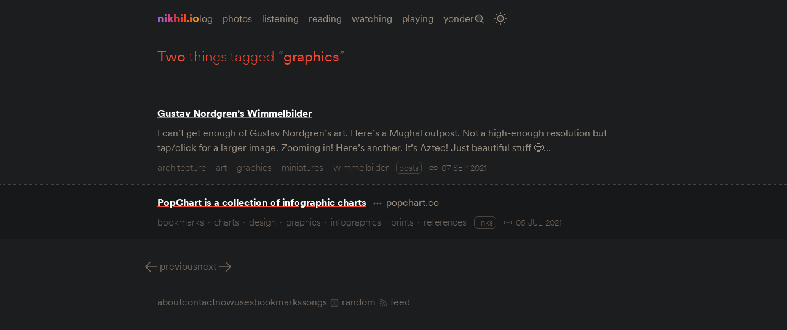

--- FILE ---
content_type: text/html
request_url: https://log.nikhil.io/tags/graphics/
body_size: 1832
content:
<!DOCTYPE html><html lang="en-US" class="no-js"><head><meta charset="utf-8"/><meta name="viewport" content="width=device-width,initial-scale=1.0"/><meta name="view-transition" content="same-origin"/><meta name="google-site-verification" content="zZ8S_r0B6ZCxgP_yPsKkCxHhirltYL_hS-liqhjjlg8"/><meta name="description" content="…"/><meta name="theme-color" content="#101010"/><meta property="og:site_name" content="Nikhil Anand is a Graduate Student in NYC 🗽"/><meta property="og:type" content="website"/><meta property="og:title" content="Things tagged “graphics” – nikhil.io"/><meta property="og:image" content="https://assets.log.nikhil.io/_previews/8/f/8fe7df8ff3b25f458ba2705ad872b48c.png"/><meta property="og:description" content="…"/><title>Things tagged “graphics” – nikhil.io</title><link rel="stylesheet" href="/assets/css/fonts.css"/><link rel="stylesheet" href="/assets/css/main.css"/><link rel="author" href="/humans.txt"/><link rel="apple-touch-icon" type="image/png" href="/assets/img/favicon.png"/><link rel="icon" type="image/svg+xml" href="/assets/img/favicon.png"/><script defer data-domain="nikhil.io" src="https://plausible.io/js/script.js"></script></head><body data-context="tag"><noscript>A few things like search won’t work if JavaScript is disabled. Some layouts might look weird too. Sorry about that.</noscript><script src="/assets/js/site.js"></script><div class="parent-wrapper"><header><h1><a href="/" title="Go to the homepage">nikhil.io</a></h1><nav><ul><li><a href="/log/" title="Log"><span>Log</span></a></li><li><a href="/photos/" title="Photos"><span>Photos</span></a></li><li><a href="/listening/" title="Listening"><span>Listening</span></a></li><li><a href="/books/" title="Reading"><span>Reading</span></a></li><li><a href="/media/" title="Watching"><span>Watching</span></a></li><li><a href="/games/" title="Playing"><span>Playing</span></a></li><li><a href="/yonder/" title="Yonder"><span>Yonder</span></a></li><li><a href="/archive/" title="Archive"><span>Archive</span></a></li><li><button aria-label="Toggle Site Theme (Light or Dark Mode)" type="button"><span>Toggle Site Theme</span></button></li></ul></nav></header><main><header><h2><span>two</span> things tagged “<span>graphics</span>”</h2></header><article data-category="posts"><div class="wrapper"><header><h2><a href="/posts/cfc5d9fc00165e208f774a0efc44bde5/" title="Link to this post">Gustav Nordgren’s Wimmelbilder</a></h2></header><p class="excerpt">I can’t get enough of Gustav Nordgren’s art. Here’s a Mughal outpost. Not a high-enough resolution but tap/click for a larger image.
Zooming in!
Here’s another. It’s Aztec!
Just beautiful stuff 😍…</p><footer data-type="meta"><ul><li data-type="meta-tag"><a href="/tags/architecture/" title="All posts tagged &quot;architecture&quot;">architecture</a></li><li data-type="meta-tag"><a href="/tags/art/" title="All posts tagged &quot;art&quot;">art</a></li><li data-type="meta-tag"><a href="/tags/graphics/" title="All posts tagged &quot;graphics&quot;">graphics</a></li><li data-type="meta-tag"><a href="/tags/miniatures/" title="All posts tagged &quot;miniatures&quot;">miniatures</a></li><li data-type="meta-tag" data-last="true"><a href="/tags/wimmelbilder/" title="All posts tagged &quot;wimmelbilder&quot;">wimmelbilder</a></li></ul><p data-category="posts"><span>Category: </span><a href="/posts/" title="More stuff like this">posts</a></p><a class="post-date" href="/posts/cfc5d9fc00165e208f774a0efc44bde5/" title="Link to this post"><time datetime="2021-09-07T15:06:27.000Z">07 Sep 2021</time></a></footer></div></article><article data-category="links"><div class="wrapper"><header><h2><a href="/links/f357d18ead1e534bbaf034b5c3c59185/" title="External link referenced in this post">PopChart is a collection of infographic charts</a> <external-link><span>(</span>popchart.co<span>)</span></external-link></h2></header><footer data-type="meta"><ul><li data-type="meta-tag"><a href="/tags/bookmarks/" title="All posts tagged &quot;bookmarks&quot;">bookmarks</a></li><li data-type="meta-tag"><a href="/tags/charts/" title="All posts tagged &quot;charts&quot;">charts</a></li><li data-type="meta-tag"><a href="/tags/design/" title="All posts tagged &quot;design&quot;">design</a></li><li data-type="meta-tag"><a href="/tags/graphics/" title="All posts tagged &quot;graphics&quot;">graphics</a></li><li data-type="meta-tag"><a href="/tags/infographics/" title="All posts tagged &quot;infographics&quot;">infographics</a></li><li data-type="meta-tag"><a href="/tags/prints/" title="All posts tagged &quot;prints&quot;">prints</a></li><li data-type="meta-tag" data-last="true"><a href="/tags/references/" title="All posts tagged &quot;references&quot;">references</a></li></ul><p data-category="links"><span>Category: </span><a href="/links/" title="More stuff like this">links</a></p><a class="post-date" href="/links/f357d18ead1e534bbaf034b5c3c59185/" title="Link to this post"><time datetime="2021-07-05T09:46:21.000Z">05 Jul 2021</time></a></footer></div></article></main><nav class="pagination"><ul><li><a href="/tags/prints/" title="Previous Page">Previous</a></li><li><a href="/tags/football/" title="Next Page">Next</a></li></ul></nav><footer><nav><ul><li><a href="/about/" title="About me"><span>About</span></a></li><li><a href="/contact/" title="Send me a message"><span>Contact</span></a></li><li><a href="/now/" title="What I'm up to now"><span>Now</span></a></li><li><a href="/uses/" title="Things I like using"><span>Uses</span></a></li><li><a href="/bookmarks/" title="My bookmarks"><span>Bookmarks</span></a></li><li><a href="/songs/" title="Songs I've listened to"><span>Songs</span></a></li><li><a href="/random/" title="Go to a random page"><span>Random</span></a></li><li><a href="/feed.xml" title="RSS Feed"><span>Feed</span></a></li></ul></nav></footer></div><script type="module">document.documentElement.classList.remove('no-js'); document.documentElement.classList.add('js');</script></body></html>

--- FILE ---
content_type: image/svg+xml
request_url: https://log.nikhil.io/assets/img/ArrowLeft.svg
body_size: 101
content:
<svg fill="#d74428" height="24" viewBox="0 0 256 256" width="24" xmlns="http://www.w3.org/2000/svg"><path d="m224 128a8 8 0 0 1 -8 8h-156.69l58.35 58.34a8 8 0 0 1 -11.32 11.32l-72-72a8 8 0 0 1 0-11.32l72-72a8 8 0 0 1 11.32 11.32l-58.35 58.34h156.69a8 8 0 0 1 8 8z"/></svg>

--- FILE ---
content_type: image/svg+xml
request_url: https://log.nikhil.io/assets/img/Link.svg
body_size: 161
content:
<svg xmlns="http://www.w3.org/2000/svg" width="24" height="24" fill="#d74428" viewBox="0 0 256 256"><path d="M80,120h96a8,8,0,0,1,0,16H80a8,8,0,0,1,0-16Zm24,48H64a40,40,0,0,1,0-80h40a8,8,0,0,0,0-16H64a56,56,0,0,0,0,112h40a8,8,0,0,0,0-16Zm88-96H152a8,8,0,0,0,0,16h40a40,40,0,0,1,0,80H152a8,8,0,0,0,0,16h40a56,56,0,0,0,0-112Z"/></svg>

--- FILE ---
content_type: image/svg+xml
request_url: https://log.nikhil.io/assets/img/ArrowRight.svg
body_size: 91
content:
<svg fill="#d74428" height="24" viewBox="0 0 256 256" width="24" xmlns="http://www.w3.org/2000/svg"><path d="m221.66 133.66-72 72a8 8 0 0 1 -11.32-11.32l58.35-58.34h-156.69a8 8 0 0 1 0-16h156.69l-58.35-58.34a8 8 0 0 1 11.32-11.32l72 72a8 8 0 0 1 0 11.32z"/></svg>

--- FILE ---
content_type: image/svg+xml
request_url: https://log.nikhil.io/assets/img/Dice.svg
body_size: 412
content:
<svg stroke="currentColor" fill="currentColor" stroke-width="0" viewBox="0 0 256 256" height="200px" width="200px" xmlns="http://www.w3.org/2000/svg"><path d="M192,28H64A36,36,0,0,0,28,64V192a36,36,0,0,0,36,36H192a36,36,0,0,0,36-36V64A36,36,0,0,0,192,28Zm12,164a12,12,0,0,1-12,12H64a12,12,0,0,1-12-12V64A12,12,0,0,1,64,52H192a12,12,0,0,1,12,12ZM104,88A16,16,0,1,1,88,72,16,16,0,0,1,104,88Zm40,40a16,16,0,1,1-16-16A16,16,0,0,1,144,128Zm40-40a16,16,0,1,1-16-16A16,16,0,0,1,184,88Zm-80,80a16,16,0,1,1-16-16A16,16,0,0,1,104,168Zm80,0a16,16,0,1,1-16-16A16,16,0,0,1,184,168Z"></path></svg>


--- FILE ---
content_type: text/javascript
request_url: https://log.nikhil.io/assets/js/site.js
body_size: 11334
content:
// https://www.andreaverlicchi.eu/vanilla-lazyload
// prettier-ignore
!function (e, t) { "object" == typeof exports && "undefined" != typeof module ? module.exports = t() : "function" == typeof define && define.amd ? define(t) : (e = "undefined" != typeof globalThis ? globalThis : e || self).LazyLoad = t() }(this, (function () { "use strict"; const e = "undefined" != typeof window, t = e && !("onscroll" in window) || "undefined" != typeof navigator && /(gle|ing|ro)bot|crawl|spider/i.test(navigator.userAgent), a = e && window.devicePixelRatio > 1, n = { elements_selector: ".lazy", container: t || e ? document : null, threshold: 300, thresholds: null, data_src: "src", data_srcset: "srcset", data_sizes: "sizes", data_bg: "bg", data_bg_hidpi: "bg-hidpi", data_bg_multi: "bg-multi", data_bg_multi_hidpi: "bg-multi-hidpi", data_bg_set: "bg-set", data_poster: "poster", class_applied: "applied", class_loading: "loading", class_loaded: "loaded", class_error: "error", class_entered: "entered", class_exited: "exited", unobserve_completed: !0, unobserve_entered: !1, cancel_on_exit: !0, callback_enter: null, callback_exit: null, callback_applied: null, callback_loading: null, callback_loaded: null, callback_error: null, callback_finish: null, callback_cancel: null, use_native: !1, restore_on_error: !1 }, s = e => Object.assign({}, n, e), l = function (e, t) { let a; const n = "LazyLoad::Initialized", s = new e(t); try { a = new CustomEvent(n, { detail: { instance: s } }) } catch (e) { a = document.createEvent("CustomEvent"), a.initCustomEvent(n, !1, !1, { instance: s }) } window.dispatchEvent(a) }, o = "src", r = "srcset", i = "sizes", d = "poster", c = "llOriginalAttrs", _ = "data", u = "loading", g = "loaded", b = "applied", h = "error", m = "native", p = "data-", f = "ll-status", v = (e, t) => e.getAttribute(p + t), E = e => v(e, f), I = (e, t) => ((e, t, a) => { const n = p + t; null !== a ? e.setAttribute(n, a) : e.removeAttribute(n) })(e, f, t), y = e => I(e, null), k = e => null === E(e), A = e => E(e) === m, L = [u, g, b, h], w = (e, t, a, n) => { e && "function" == typeof e && (void 0 === n ? void 0 === a ? e(t) : e(t, a) : e(t, a, n)) }, x = (t, a) => { e && "" !== a && t.classList.add(a) }, C = (t, a) => { e && "" !== a && t.classList.remove(a) }, O = e => e.llTempImage, M = (e, t) => { if (!t) return; const a = t._observer; a && a.unobserve(e) }, z = (e, t) => { e && (e.loadingCount += t) }, N = (e, t) => { e && (e.toLoadCount = t) }, T = e => { let t = []; for (let a, n = 0; a = e.children[n]; n += 1)"SOURCE" === a.tagName && t.push(a); return t }, R = (e, t) => { const a = e.parentNode; a && "PICTURE" === a.tagName && T(a).forEach(t) }, G = (e, t) => { T(e).forEach(t) }, D = [o], H = [o, d], V = [o, r, i], F = [_], j = e => !!e[c], B = e => e[c], J = e => delete e[c], S = (e, t) => { if (j(e)) return; const a = {}; t.forEach((t => { a[t] = e.getAttribute(t) })), e[c] = a }, P = (e, t) => { if (!j(e)) return; const a = B(e); t.forEach((t => { ((e, t, a) => { a ? e.setAttribute(t, a) : e.removeAttribute(t) })(e, t, a[t]) })) }, U = (e, t, a) => { x(e, t.class_applied), I(e, b), a && (t.unobserve_completed && M(e, t), w(t.callback_applied, e, a)) }, $ = (e, t, a) => { x(e, t.class_loading), I(e, u), a && (z(a, 1), w(t.callback_loading, e, a)) }, q = (e, t, a) => { a && e.setAttribute(t, a) }, K = (e, t) => { q(e, i, v(e, t.data_sizes)), q(e, r, v(e, t.data_srcset)), q(e, o, v(e, t.data_src)) }, Q = { IMG: (e, t) => { R(e, (e => { S(e, V), K(e, t) })), S(e, V), K(e, t) }, IFRAME: (e, t) => { S(e, D), q(e, o, v(e, t.data_src)) }, VIDEO: (e, t) => { G(e, (e => { S(e, D), q(e, o, v(e, t.data_src)) })), S(e, H), q(e, d, v(e, t.data_poster)), q(e, o, v(e, t.data_src)), e.load() }, OBJECT: (e, t) => { S(e, F), q(e, _, v(e, t.data_src)) } }, W = ["IMG", "IFRAME", "VIDEO", "OBJECT"], X = (e, t) => { !t || (e => e.loadingCount > 0)(t) || (e => e.toLoadCount > 0)(t) || w(e.callback_finish, t) }, Y = (e, t, a) => { e.addEventListener(t, a), e.llEvLisnrs[t] = a }, Z = (e, t, a) => { e.removeEventListener(t, a) }, ee = e => !!e.llEvLisnrs, te = e => { if (!ee(e)) return; const t = e.llEvLisnrs; for (let a in t) { const n = t[a]; Z(e, a, n) } delete e.llEvLisnrs }, ae = (e, t, a) => { (e => { delete e.llTempImage })(e), z(a, -1), (e => { e && (e.toLoadCount -= 1) })(a), C(e, t.class_loading), t.unobserve_completed && M(e, a) }, ne = (e, t, a) => { const n = O(e) || e; ee(n) || ((e, t, a) => { ee(e) || (e.llEvLisnrs = {}); const n = "VIDEO" === e.tagName ? "loadeddata" : "load"; Y(e, n, t), Y(e, "error", a) })(n, (s => { ((e, t, a, n) => { const s = A(t); ae(t, a, n), x(t, a.class_loaded), I(t, g), w(a.callback_loaded, t, n), s || X(a, n) })(0, e, t, a), te(n) }), (s => { ((e, t, a, n) => { const s = A(t); ae(t, a, n), x(t, a.class_error), I(t, h), w(a.callback_error, t, n), a.restore_on_error && P(t, V), s || X(a, n) })(0, e, t, a), te(n) })) }, se = (e, t, n) => { (e => W.indexOf(e.tagName) > -1)(e) ? ((e, t, a) => { ne(e, t, a), ((e, t, a) => { const n = Q[e.tagName]; n && (n(e, t), $(e, t, a)) })(e, t, a) })(e, t, n) : ((e, t, n) => { (e => { e.llTempImage = document.createElement("IMG") })(e), ne(e, t, n), (e => { j(e) || (e[c] = { backgroundImage: e.style.backgroundImage }) })(e), ((e, t, n) => { const s = v(e, t.data_bg), l = v(e, t.data_bg_hidpi), r = a && l ? l : s; r && (e.style.backgroundImage = `url("${r}")`, O(e).setAttribute(o, r), $(e, t, n)) })(e, t, n), ((e, t, n) => { const s = v(e, t.data_bg_multi), l = v(e, t.data_bg_multi_hidpi), o = a && l ? l : s; o && (e.style.backgroundImage = o, U(e, t, n)) })(e, t, n), ((e, t, a) => { const n = v(e, t.data_bg_set); if (!n) return; let s = n.split("|").map((e => `image-set(${e})`)); e.style.backgroundImage = s.join(), U(e, t, a) })(e, t, n) })(e, t, n) }, le = e => { e.removeAttribute(o), e.removeAttribute(r), e.removeAttribute(i) }, oe = e => { R(e, (e => { P(e, V) })), P(e, V) }, re = { IMG: oe, IFRAME: e => { P(e, D) }, VIDEO: e => { G(e, (e => { P(e, D) })), P(e, H), e.load() }, OBJECT: e => { P(e, F) } }, ie = (e, t) => { (e => { const t = re[e.tagName]; t ? t(e) : (e => { if (!j(e)) return; const t = B(e); e.style.backgroundImage = t.backgroundImage })(e) })(e), ((e, t) => { k(e) || A(e) || (C(e, t.class_entered), C(e, t.class_exited), C(e, t.class_applied), C(e, t.class_loading), C(e, t.class_loaded), C(e, t.class_error)) })(e, t), y(e), J(e) }, de = ["IMG", "IFRAME", "VIDEO"], ce = e => e.use_native && "loading" in HTMLImageElement.prototype, _e = (e, t, a) => { e.forEach((e => (e => e.isIntersecting || e.intersectionRatio > 0)(e) ? ((e, t, a, n) => { const s = (e => L.indexOf(E(e)) >= 0)(e); I(e, "entered"), x(e, a.class_entered), C(e, a.class_exited), ((e, t, a) => { t.unobserve_entered && M(e, a) })(e, a, n), w(a.callback_enter, e, t, n), s || se(e, a, n) })(e.target, e, t, a) : ((e, t, a, n) => { k(e) || (x(e, a.class_exited), ((e, t, a, n) => { a.cancel_on_exit && (e => E(e) === u)(e) && "IMG" === e.tagName && (te(e), (e => { R(e, (e => { le(e) })), le(e) })(e), oe(e), C(e, a.class_loading), z(n, -1), y(e), w(a.callback_cancel, e, t, n)) })(e, t, a, n), w(a.callback_exit, e, t, n)) })(e.target, e, t, a))) }, ue = e => Array.prototype.slice.call(e), ge = e => e.container.querySelectorAll(e.elements_selector), be = e => (e => E(e) === h)(e), he = (e, t) => (e => ue(e).filter(k))(e || ge(t)), me = function (t, a) { const n = s(t); this._settings = n, this.loadingCount = 0, ((e, t) => { ce(e) || (t._observer = new IntersectionObserver((a => { _e(a, e, t) }), (e => ({ root: e.container === document ? null : e.container, rootMargin: e.thresholds || e.threshold + "px" }))(e))) })(n, this), ((t, a) => { e && (a._onlineHandler = () => { ((e, t) => { var a; (a = ge(e), ue(a).filter(be)).forEach((t => { C(t, e.class_error), y(t) })), t.update() })(t, a) }, window.addEventListener("online", a._onlineHandler)) })(n, this), this.update(a) }; return me.prototype = { update: function (e) { const a = this._settings, n = he(e, a); var s, l; N(this, n.length), t ? this.loadAll(n) : ce(a) ? ((e, t, a) => { e.forEach((e => { -1 !== de.indexOf(e.tagName) && ((e, t, a) => { e.setAttribute("loading", "lazy"), ne(e, t, a), ((e, t) => { const a = Q[e.tagName]; a && a(e, t) })(e, t), I(e, m) })(e, t, a) })), N(a, 0) })(n, a, this) : (l = n, (e => { e.disconnect() })(s = this._observer), ((e, t) => { t.forEach((t => { e.observe(t) })) })(s, l)) }, destroy: function () { this._observer && this._observer.disconnect(), e && window.removeEventListener("online", this._onlineHandler), ge(this._settings).forEach((e => { J(e) })), delete this._observer, delete this._settings, delete this._onlineHandler, delete this.loadingCount, delete this.toLoadCount }, loadAll: function (e) { const t = this._settings; he(e, t).forEach((e => { M(e, this), se(e, t, this) })) }, restoreAll: function () { const e = this._settings; ge(e).forEach((t => { ie(t, e) })) } }, me.load = (e, t) => { const a = s(t); se(e, a) }, me.resetStatus = e => { y(e) }, e && ((e, t) => { if (t) if (t.length) for (let a, n = 0; a = t[n]; n += 1)l(e, a); else l(e, t) })(me, window.lazyLoadOptions), me }));

// https://unpkg.com/littlefoot@4.1.2/dist/littlefoot.js
// prettier-ignore
!function(t,e){"object"==typeof exports&&"undefined"!=typeof module?e(exports):"function"==typeof define&&define.amd?define(["exports"],e):e((t="undefined"!=typeof globalThis?globalThis:t||self).littlefoot={})}(this,(function(t){"use strict";var e=function(){return e=Object.assign||function(t){for(var e,n=1,r=arguments.length;n<r;n++)for(var i in e=arguments[n])Object.prototype.hasOwnProperty.call(e,i)&&(t[i]=e[i]);return t},e.apply(this,arguments)};function n(t,e){t.classList.add(e)}function r(t,e){t.classList.remove(e)}function i(t,e){return t.classList.contains(e)}"function"==typeof SuppressedError&&SuppressedError;var o,u={};function c(){if(o)return u;return o=1,Object.defineProperty(u,"__esModule",{value:!0}),u.getStyle=void 0,u.getStyle=function(t,e){var n,r=((null===(n=t.ownerDocument)||void 0===n?void 0:n.defaultView)||window).getComputedStyle(t);return r.getPropertyValue(e)||r[e]},u}var a,l=c(),s={};function f(){if(a)return s;a=1,Object.defineProperty(s,"__esModule",{value:!0}),s.pixels=void 0;var t=c(),e=96,n=25.4;function r(e){return e?(0,t.getStyle)(e,"fontSize")||r(e.parentElement):(0,t.getStyle)(window.document.documentElement,"fontSize")}return s.pixels=function t(i,o){var u,c,a=null!==(c=null===(u=null==o?void 0:o.ownerDocument)||void 0===u?void 0:u.defaultView)&&void 0!==c?c:window,l=a.document.documentElement||a.document.body,s=function(t){var e,n=t||"0",r=parseFloat(n),i=n.match(/[\d-.]+(\w+)$/);return[r,(null!==(e=null==i?void 0:i[1])&&void 0!==e?e:"").toLowerCase()]}(i),f=s[0];switch(s[1]){case"rem":return f*t(r(window.document.documentElement));case"em":return f*t(r(o),null==o?void 0:o.parentElement);case"in":return f*e;case"q":return f*e/n/4;case"mm":return f*e/n;case"cm":return f*e*10/n;case"pt":return f*e/72;case"pc":return f*e/6;case"vh":return(f*a.innerHeight||l.clientWidth)/100;case"vw":return(f*a.innerWidth||l.clientHeight)/100;case"vmin":return f*Math.min(a.innerWidth||l.clientWidth,a.innerHeight||l.clientHeight)/100;case"vmax":return f*Math.max(a.innerWidth||l.clientWidth,a.innerHeight||l.clientHeight)/100;default:return f}},s}var d=f(),v="littlefoot__tooltip";function m(t){var e=Number.parseFloat(l.getStyle(t,"marginLeft")),n=t.offsetWidth-e;return(t.getBoundingClientRect().left+n/2)/window.innerWidth}function p(t,e,i){var o=function(t,e){var n=Number.parseInt(l.getStyle(e,"marginTop"),10),r=2*n+e.offsetHeight,i=t.getBoundingClientRect().top+t.offsetHeight/2,o=window.innerHeight-i;return o>=r||o>=i?["below",o-n-15]:["above",i-n-15]}(e,t),u=o[0],c=o[1];if(i!==u){r(t,"is-"+i),n(t,"is-"+u);var a=100*m(e)+"%",s="above"===u?"100%":"0";t.style.transformOrigin=a+" "+s}return[u,c]}var h="is-active",g="is-changing",y="is-scrollable",b=function(t){return document.body.contains(t)};function w(t){var e=t.id,o=t.button,u=t.content,c=t.host,a=t.popover,s=t.wrapper,f=0,w="above";return{id:e,activate:function(t){var e;o.setAttribute("aria-expanded","true"),n(o,g),n(o,h),o.insertAdjacentElement("afterend",a),a.style.maxWidth=document.body.clientWidth+"px",e=u,f=Math.round(d.pixels(l.getStyle(e,"maxHeight"),e)),null==t||t(a,o)},dismiss:function(t){o.setAttribute("aria-expanded","false"),n(o,g),r(o,h),r(a,h),null==t||t(a,o)},isActive:function(){return i(o,h)},isReady:function(){return!i(o,g)},ready:function(){n(a,h),r(o,g)},remove:function(){a.remove(),r(o,g)},reposition:function(){if(b(a)){var t=p(a,o,w),e=t[0],i=t[1];w=e,u.style.maxHeight=Math.min(f,i)+"px",a.offsetHeight<u.scrollHeight?(n(a,y),u.setAttribute("tabindex","0")):(r(a,y),u.removeAttribute("tabindex"))}},resize:function(){b(a)&&(a.style.left=function(t,e){var n=t.offsetWidth;return-m(e)*n+Number.parseInt(l.getStyle(e,"marginLeft"),10)+e.offsetWidth/2}(u,o)+"px",s.style.maxWidth=u.offsetWidth+"px",function(t,e){var n=t.querySelector("."+v);n&&(n.style.left=100*m(e)+"%")}(a,o))},destroy:function(){return c.remove()}}}var E,S={};function x(){if(E)return S;return E=1,Object.defineProperty(S,"__esModule",{value:!0}),S.throttle=void 0,S.throttle=function(t,e){void 0===e&&(e=0);var n,r=0;return Object.assign((function(){for(var i=[],o=0;o<arguments.length;o++)i[o]=arguments[o];var u=Math.max(0,r+e-Date.now());u?(clearTimeout(n),n=setTimeout((function(){r=Date.now(),t.apply(void 0,i)}),u)):(r=Date.now(),t.apply(void 0,i))}),{cancel:function(){r=0,clearTimeout(n)}})},S}var D=x(),H="is-fully-scrolled",A=function(t){return function(e){var i=e.currentTarget,o=-e.deltaY;o>0&&r(t,H),i&&o<=0&&o<i.clientHeight+i.scrollTop-i.scrollHeight&&n(t,H)}};var T="littlefoot__content",_="littlefoot__wrapper",M="littlefoot--print",O=function(){for(var t=[],e=0;e<arguments.length;e++)t[e]=arguments[e];return t.forEach((function(t){return n(t,M)}))};function W(t,e){return Array.from(t.querySelectorAll(e))}function L(t,e){return t.querySelector("."+e)||t.firstElementChild||t}function C(t){var e=document.createElement("div");e.innerHTML=t;var n=e.firstElementChild;return n.remove(),n}function P(t){return void 0!==t}function j(t){var e=t.parentElement,n=W(e,":scope > :not(."+M+")"),r=n.filter((function(t){return"HR"===t.tagName}));n.length===r.length&&(O.apply(void 0,r.concat(e)),j(e))}function R(t,e){var n=t.parentElement;t.remove(),n&&n!==e&&!n.innerHTML.replace(/(\[\]|&nbsp;|\s)/g,"")&&R(n,e)}function z(t,e){var n=t[0],r=t[1],i=t[2],o=C(i.outerHTML);W(o,'[href$="#'+n+'"]').forEach((function(t){return R(t,o)}));var u=o.innerHTML.trim();return[r,i,{id:String(e+1),number:e+1,reference:"lf-"+n,content:u.startsWith("<")?u:"<p>"+u+"</p>"}]}function k(t){return function(e){return t.replace(/<%=?\s*(\w+?)\s*%>/g,(function(t,n){var r;return String(null!==(r=e[n])&&void 0!==r?r:"")}))}}function I(t,e){var n=k(t),r=k(e);return function(t){var e=t[0],i=t[1],o=i.id,u=C('<span class="littlefoot">'+n(i)+"</span>"),c=u.firstElementChild;c.setAttribute("aria-expanded","false"),c.dataset.footnoteButton="",c.dataset.footnoteId=o;var a=C(r(i));a.dataset.footnotePopover="",a.dataset.footnoteId=o;var l=L(a,_),s=L(a,T);return function(t,e){t.addEventListener("wheel",D.throttle(A(e),16))}(s,a),e.insertAdjacentElement("beforebegin",u),{id:o,button:c,host:u,popover:a,content:s,wrapper:l}}}function q(t){var n,i,o,u=t.allowDuplicates,c=t.anchorParentSelector,a=t.anchorPattern,l=t.buttonTemplate,s=t.contentTemplate,f=t.footnoteSelector,d=t.numberResetSelector,v=t.scope,m=function(t,e,n){return W(t,n+' a[href*="#"]').filter((function(t){return(t.href+t.rel).match(e)}))}(document,a,v).map(function(t,e,n,r){var i=[];return function(o){var u=o.href.split("#")[1],c=u?W(t,"#"+window.CSS.escape(u)).find((function(t){return e||!i.includes(t)})):void 0,a=null==c?void 0:c.closest(r);if(a){i.push(a);var l=o.closest(n)||o;return[l.id||o.id,l,a]}}}(document,u,c,f)).filter(P).map(z).map(d?(n=d,i=0,o=null,function(t){var r=t[0],u=t[1],c=t[2],a=r.closest(n);return i=o===a?i+1:1,o=a,[r,u,e(e({},c),{number:i})]}):function(t){return t}).map((function(t){var e=t[0],n=t[1],r=t[2];return O(e,n),j(n),[e,r]})).map(I(l,s)).map(w);return{footnotes:m,unmount:function(){m.forEach((function(t){return t.destroy()})),W(document,"."+M).forEach((function(t){return r(t,M)}))}}}var F="[data-footnote-id]",N=function(t,e){return t.target.closest(e)},B=function(t){return null==t?void 0:t.dataset.footnoteId},V=function(t){return function(e){e.preventDefault();var n=N(e,F),r=B(n);r&&t(r)}},U=document.addEventListener,Y=window.addEventListener,$=function(t,e,n,r){return U(t,(function(t){var r=t.target;(null==r?void 0:r.closest(e))&&n.call(r,t)}),r)};var G={activateDelay:100,activateOnHover:!1,allowDuplicates:!0,allowMultiple:!1,anchorParentSelector:"sup",anchorPattern:/(fn|footnote|note)[:\-_\d]/gi,dismissDelay:100,dismissOnUnhover:!1,dismissOnDocumentTouch:!0,footnoteSelector:"li",hoverDelay:250,numberResetSelector:"",scope:"",contentTemplate:'<aside class="littlefoot__popover" id="fncontent:<% id %>"><div class="'.concat(_,'"><div class="').concat(T,'"><% content %></div></div><div class="').concat(v,'"></div></aside>'),buttonTemplate:'<button class="littlefoot__button" id="<% reference %>" title="See Footnote <% number %>"><svg role="img" aria-labelledby="title-<% reference %>" viewbox="0 0 31 6" preserveAspectRatio="xMidYMid"><title id="title-<% reference %>">Footnote <% number %></title><circle r="3" cx="3" cy="3" fill="white"></circle><circle r="3" cx="15" cy="3" fill="white"></circle><circle r="3" cx="27" cy="3" fill="white"></circle></svg></button>'};function J(t){void 0===t&&(t={});var n=e(e({},G),t),r=function(t,e){var n,r=t.footnotes,i=t.unmount,o=function(t){return function(n){n.isReady()&&(n.dismiss(e.dismissCallback),setTimeout(n.remove,t))}},u=function(t){return function(n){e.allowMultiple||r.filter((function(t){return t.id!==n.id})).forEach(o(e.dismissDelay)),n.isReady()&&(n.activate(e.activateCallback),n.reposition(),n.resize(),setTimeout(n.ready,t))}},c=function(t){return function(e){var n=r.find((function(t){return t.id===e}));n&&t(n)}},a=function(){return r.forEach(o(e.dismissDelay))};return{activate:function(t,e){return c(u(e))(t)},dismiss:function(t,e){return c(o(e))(t)},dismissAll:a,touchOutside:function(){e.dismissOnDocumentTouch&&a()},repositionAll:function(){return r.forEach((function(t){return t.reposition()}))},resizeAll:function(){return r.forEach((function(t){return t.resize()}))},toggle:c((function(t){return t.isActive()?o(e.dismissDelay)(t):u(e.activateDelay)(t)})),hover:c((function(t){n=t.id,e.activateOnHover&&!t.isActive()&&u(e.hoverDelay)(t)})),unhover:c((function(t){t.id===n&&(n=null),e.dismissOnUnhover&&setTimeout((function(){return r.filter((function(t){return t.id!==n})).forEach(o(e.dismissDelay))}),e.hoverDelay)})),unmount:i}}(q(n),n),i=function(t){var e=function(e){var n=N(e,"[data-footnote-button]"),r=B(n);r?(e.preventDefault(),t.toggle(r)):N(e,"[data-footnote-popover]")||t.touchOutside()},n=D.throttle(t.repositionAll,16),r=D.throttle(t.resizeAll,16),i=V(t.hover),o=V(t.unhover),u=new AbortController,c={signal:u.signal};return U("touchend",e,c),U("click",e,c),U("keyup",(function(e){27!==e.keyCode&&"Escape"!==e.key&&"Esc"!==e.key||t.dismissAll()}),c),U("gestureend",n,c),Y("scroll",n,c),Y("resize",r,c),$("mouseover",F,i,c),$("mouseout",F,o,c),function(){u.abort()}}(r);return{activate:function(t,e){void 0===e&&(e=n.activateDelay),r.activate(t,e)},dismiss:function(t,e){void 0===e&&(e=n.dismissDelay),void 0===t?r.dismissAll():r.dismiss(t,e)},unmount:function(){i(),r.unmount()},getSetting:function(t){return n[t]},updateSetting:function(t,e){n[t]=e}}}t.default=J,t.littlefoot=J,Object.defineProperty(t,"__esModule",{value:!0})}));

(() => {
  /** ----------------------------- Utilities ------------------------------ */

  const numberToWords = (number) => {
    const units = [
      "",
      "one",
      "two",
      "three",
      "four",
      "five",
      "six",
      "seven",
      "eight",
      "nine",
    ];

    const teens = [
      "",
      "eleven",
      "twelve",
      "thirteen",
      "fourteen",
      "fifteen",
      "sixteen",
      "seventeen",
      "eighteen",
      "nineteen",
    ];

    const tens = [
      "",
      "ten",
      "twenty",
      "thirty",
      "forty",
      "fifty",
      "sixty",
      "seventy",
      "eighty",
      "ninety",
    ];

    const convertLessThanThousand = (num) => {
      if (num === 0) {
        return "";
      }

      if (num < 10) {
        return units[num];
      }

      if (num < 20) {
        return teens[num - 10];
      }

      if (num < 100) {
        return `${tens[Math.floor(num / 10)]} ${convertLessThanThousand(
          num % 10,
        )}`;
      }

      return `${units[Math.floor(num / 100)]} hundred ${convertLessThanThousand(
        num % 100,
      )}`;
    };

    if (number === 0) {
      return "zero";
    }

    return convertLessThanThousand(number);
  };

  function timeAgo(milliseconds) {
    if (milliseconds < 1000) {
      return "Just now";
    }

    const SECOND_MS = 1000;
    const MINUTE_MS = 60 * SECOND_MS;
    const HOUR_MS = 60 * MINUTE_MS;
    const DAY_MS = 24 * HOUR_MS;
    const WEEK_MS = 7 * DAY_MS;
    const MONTH_MS = 30 * DAY_MS;
    const LOOKUP = ["month", "week", "day", "hour", "minute", "second"];

    let _ms = milliseconds;
    const values = [];
    values.push(_ms / MONTH_MS);
    _ms %= MONTH_MS;
    values.push(_ms / WEEK_MS);
    _ms %= WEEK_MS;
    values.push(_ms / DAY_MS);
    _ms %= DAY_MS;
    values.push(_ms / HOUR_MS);
    _ms %= HOUR_MS;
    values.push(_ms / MINUTE_MS);
    _ms %= MINUTE_MS;
    values.push(_ms / SECOND_MS);
    _ms %= SECOND_MS;

    let pretty = "Around ";

    for (let i = 0; i < values.length; i++) {
      const val = Math.round(values[i]);
      if (val <= 0) continue;

      pretty += `${numberToWords(val === 60 ? val + 1 : val)} ${LOOKUP[i]}${
        val > 1 ? "s" : ""
      }`;

      const nextval = Math.round(values[i + 1]);
      if (i + 1 < values.length && nextval > 0) {
        pretty += ` and ${numberToWords(nextval)} ${LOOKUP[i + 1]}${
          nextval > 1 ? "s" : ""
        }`;
      }

      pretty += " ago";
      break;
    }

    return pretty;
  }

  /** -------------------------- Full/Compact ------------------------------ */

  const makeCollapsible = (type) => {
    const savedLayout = localStorage.getItem(`${type}-layout`) || "compact";
    const enclosingParent = document.querySelector("div[data-layout]");
    const layoutButtons = Array.from(
      document.querySelectorAll("button[data-layout]"),
    );

    document.body.dataset.layout = savedLayout;
    enclosingParent.dataset.layout = savedLayout;
    setActiveLayout(layoutButtons, savedLayout);

    layoutButtons.map((_) => {
      _.onclick = () => {
        document.body.dataset.layout = _.dataset.layout;
        enclosingParent.dataset.layout = _.dataset.layout;
        localStorage.setItem(`${type}-layout`, _.dataset.layout);
      };
    });

    // Set the active property on the button for styling
    const observer = new MutationObserver(() =>
      setActiveLayout(layoutButtons, enclosingParent.dataset.layout),
    );

    observer.observe(enclosingParent, {
      attributes: true,
    });
  };

  const setActiveLayout = (layoutButtons, layout) =>
    layoutButtons.map((_) => {
      if (_.dataset.layout === layout) {
        _.classList.add("active");
      } else {
        _.classList.remove("active");
      }
    });

  /** ----------------------------- Dark Mode ------------------------------ */

  const savedTheme = localStorage.getItem("theme");
  if (savedTheme) {
    document.body.dataset.theme = savedTheme;
  } else {
    if (window.matchMedia("(prefers-color-scheme: dark)")) {
      document.body.dataset.theme = "dark";
      localStorage.setItem("theme", "dark");
    }
  }

  /**
   * Make videos gray when they're not playing to minimize visual 'noise'.
   * Why am I not doing this with pictures? 🤷‍♂️
   */
  document.addEventListener("DOMContentLoaded", () => {
    /**
     * Lazily load assets. This is just to lazily load videos.
     */
    new LazyLoad({ threshold: 1000 });

    const videoElements = document.getElementsByTagName("video");

    for (const video of Array.from(videoElements)) {
      for (const event of ["play", "pause", "ended"]) {
        video.addEventListener(event, () => {
          if (!video.paused && !video.ended) {
            video.classList.add("playing");
          } else {
            video.classList.remove("playing");
          }
        });
      }
    }

    /**
     * Make images clickable. Not all of them tho.
     */
    // for (const image of document.querySelectorAll("img[loading=lazy]")) {
    //   image.addEventListener("click", (e) =>
    //     window.location.assign(e.target.src),
    //   );
    // }

    /**
     * Click to dismiss spoiler.
     */
    for (const p of document.querySelectorAll(".spoiler")) {
      p.addEventListener("click", (e) => e.target.classList.remove("spoiler"));
    }

    /**
     * Dark Mode - Part II
     */
    const themeToggle = document.querySelector("header nav li button");
    if (themeToggle) {
      themeToggle.onclick = () => {
        const targetTheme =
          localStorage.getItem("theme") === "light" ? "dark" : "light";

        document.body.dataset.theme = targetTheme;
        localStorage.setItem("theme", targetTheme);
      };
    }

    /** ---------------------------- Photos -------------------------------- */

    if (
      document.body.dataset.context === "collection" &&
      document.body.dataset.category === "photos"
    ) {
      const savedLayout = localStorage.getItem("photos-layout") || "blog";
      const enclosingParent = document.querySelector("div[data-layout]");
      const layoutButtons = Array.from(
        document.querySelectorAll("button[data-layout]"),
      );

      enclosingParent.dataset.layout = savedLayout;
      setActiveLayout(layoutButtons, savedLayout);

      layoutButtons.map((_) => {
        _.onclick = () => {
          enclosingParent.dataset.layout = _.dataset.layout;
          localStorage.setItem("photos-layout", _.dataset.layout);
        };
      });

      // Set the active property on the button for styling
      const observer = new MutationObserver(() =>
        setActiveLayout(layoutButtons, enclosingParent.dataset.layout),
      );

      observer.observe(enclosingParent, {
        attributes: true,
      });
    }

    /** ------------------- Collapsible Collections ------------------------ */

    const collapsibleCollections = [
      "albums",
      "books",
      "games",
      "media",
      "songs",
    ];

    if (
      document.body.dataset.context === "collection" &&
      collapsibleCollections.includes(document.body.dataset.category)
    ) {
      makeCollapsible(document.body.dataset.category);
    }

    /** ---------------------------- About --------------------------------= */

    if (
      document.body.dataset.context === "page" &&
      document.body.dataset.category === "about"
    ) {
      const timestamp = document.getElementsByTagName("time")[0];
      timestamp.innerText = timeAgo(new Date() - new Date(timestamp.dateTime));
    }

    /** ---------------------------- Random -------------------------------- */

    if (
      document.body.dataset.context === "page" &&
      document.body.dataset.category === "random"
    ) {
      setTimeout(() => {
        fetch("/sitemap.xml")
          .then((response) => response.text())
          .then((text) => {
            const parser = new DOMParser();
            const xmlDoc = parser.parseFromString(text, "text/xml");
            const uris = Array.from(xmlDoc.getElementsByTagName("loc")).map(
              (_) => _.textContent,
            );

            window.location.assign(
              window.location.origin +
                uris[Math.floor(Math.random() * uris.length)],
            );
          });
      }, 1000);
    }

    /** ---------------------------- Index -------------------------------- */

    if (
      document.body.dataset.context === "home" &&
      document.body.dataset.category === "home"
    ) {
      // new MiniMasonry({
      //   container: document.querySelector("section[name=log] ul"),
      //   surroundingGutter: false,
      //   ultimateGutter: false,
      //   gutter: 15,
      // });
    }

    /** ------------------------- Better Footnotes ------------------------- */

    // Collect all footnotes and apply Littlefoot

    littlefoot.littlefoot({
      buttonTemplate: `
<button
  aria-label="Footnote <% number %>"
  class="littlefoot__button"
  id="<% reference %>"
  title="See Footnote <% number %>"
/>
  <% number %>
</button>
      `,
    });

    /** --------------------------- Contact Page --------------------------- */

    if (
      document.body.dataset.context === "page" &&
      document.body.dataset.category === "contact"
    ) {
      const contactForm = document.querySelector("form");
      const emailLink = document.querySelector('a[title="Email me directly"]');
      const maybeMessage = new URLSearchParams(window.location.search).get(
        "message",
      );

      // Submission
      if (contactForm) {
        // Use setTimeout to disable elements after the form data is gathered

        contactForm.addEventListener("submit", (e) => {
          document.getElementsByClassName("spinner")[0].style.display = "flex";

          // This is the <div> wrapper element
          document.querySelector("main").children[2].style.opacity = "0.6";

          // Disable all form elements
          setTimeout(() => {
            for (const element of Array.from(contactForm.elements)) {
              element.disabled = true;
            }
          }, 1);

          /** Testing */
          // e.preventDefault();
          // return false;

          // Deal with shit.
          if (document.getElementById("phone").value.length > 0) {
            e.preventDefault();
            document.querySelector('button[type="submit"]').remove();
            return false;
          }
        });
      }

      // Post-submission Failure
      if (maybeMessage && emailLink) {
        const newLink = `${emailLink.href}?body=If you see any gobbledygook below, it's intentional. Sorry again.%0A%0A------%0A%0A${maybeMessage}%0A%0A------%0A%0A`;

        emailLink.href = newLink;
      }
    }

    /** Image Carousel/Slider */
    function initCarousel(carousel) {
      const wrapper = carousel.querySelector("carousel-wrapper");
      const items = carousel.querySelectorAll("carousel-item");
      const prevBtn = carousel.querySelector("carousel-previous");
      const nextBtn = carousel.querySelector("carousel-next");
      const dotsContainer = carousel.querySelector("carousel-dots");
      const loop = carousel.dataset.loop === "true";

      let current = 0;
      const total = items.length;

      // Create dots
      items.forEach((_, i) => {
        const dot = document.createElement("carousel-dot");
        if (i === 0) dot.classList.add("active");
        dot.setAttribute("aria-label", `Go to slide ${i + 1}`);
        dot.addEventListener("click", () => goTo(i));
        dotsContainer.appendChild(dot);
      });

      const dots = dotsContainer.querySelectorAll("carousel-dot");

      function updateHeight() {
        const currentItem = items[current];
        const img = currentItem.querySelector("img");

        function setHeight() {
          const aspectRatio = img.naturalHeight / img.naturalWidth;
          const displayedHeight = currentItem.offsetWidth * aspectRatio;
          wrapper.style.height = displayedHeight + "px";
        }

        if (img && img.naturalHeight) {
          setHeight();
        } else if (img) {
          img.addEventListener("load", setHeight, { once: true });
        } else {
          wrapper.style.height = currentItem.offsetHeight + "px";
        }
      }

      function preloadAdjacentImages() {
        const prevIndex = current > 0 ? current - 1 : loop ? total - 1 : null;
        const nextIndex = current < total - 1 ? current + 1 : loop ? 0 : null;

        [prevIndex, nextIndex].forEach((index) => {
          if (index === null) return;
          const img = items[index].querySelector("img");
          if (img && img.loading === "lazy" && !img.complete) {
            img.loading = "eager";
          }
        });
      }

      function updateUI() {
        wrapper.style.transform = `translateX(-${current * 100}%)`;
        updateHeight();
        preloadAdjacentImages();

        dots.forEach((dot, i) => {
          dot.classList.toggle("active", i === current);
        });

        if (!loop) {
          prevBtn.disabled = current === 0;
          nextBtn.disabled = current === total - 1;
        }
      }

      function goTo(index, updateHash = true) {
        current = index;
        updateUI();
        if (updateHash) {
          const item = items[index];
          const id = item.dataset.id || index;
          history.replaceState(null, "", "#" + id);
        }
      }

      function getSlideIndexFromHash() {
        const hash = location.hash.slice(1);
        if (!hash) return null;

        // Try matching data-id first
        const byId = Array.from(items).findIndex((s) => s.dataset.id === hash);
        if (byId !== -1) return byId;

        // Fall back to numeric index
        const num = parseInt(hash, 10);
        if (!isNaN(num) && num >= 0 && num < total) return num;

        return null;
      }

      function handleHashChange() {
        const index = getSlideIndexFromHash();
        if (index !== null && index !== current) {
          goTo(index, false);
        }
      }

      window.addEventListener("hashchange", handleHashChange);

      function prev() {
        if (current > 0) {
          goTo(current - 1);
        } else if (loop) {
          goTo(total - 1);
        }
      }

      function next() {
        if (current < total - 1) {
          goTo(current + 1);
        } else if (loop) {
          goTo(0);
        }
      }

      prevBtn.addEventListener("click", prev);
      nextBtn.addEventListener("click", next);
      window.addEventListener("resize", updateHeight);

      // Drag/swipe support (touch + mouse)
      let isDragging = false;
      let startX = 0;
      let currentTranslate = 0;
      let prevTranslate = 0;
      const threshold = 0.2;

      function getCarouselWidth() {
        return carousel.offsetWidth;
      }

      function setWrapperPosition(position) {
        wrapper.style.transform = `translateX(${position}px)`;
      }

      function dragStart(x) {
        isDragging = true;
        startX = x;
        prevTranslate = -current * getCarouselWidth();
        currentTranslate = prevTranslate;
        wrapper.style.transition = "none";
        wrapper.classList.add("dragging");
        document.body.style.cursor = "grabbing";
      }

      function dragMove(x) {
        if (!isDragging) return;
        const diff = x - startX;
        currentTranslate = prevTranslate + diff;
        setWrapperPosition(currentTranslate);
      }

      function dragEnd() {
        if (!isDragging) return;
        isDragging = false;
        wrapper.style.transition = "";
        wrapper.classList.remove("dragging");
        document.body.style.cursor = "";

        const movedBy = currentTranslate - prevTranslate;
        const itemWidth = getCarouselWidth();

        if (movedBy < -itemWidth * threshold) {
          next();
        } else if (movedBy > itemWidth * threshold) {
          prev();
        } else {
          updateUI();
        }
      }

      // Touch events
      wrapper.addEventListener(
        "touchstart",
        (e) => dragStart(e.touches[0].clientX),
        {
          passive: true,
        },
      );
      wrapper.addEventListener(
        "touchmove",
        (e) => dragMove(e.touches[0].clientX),
        {
          passive: true,
        },
      );
      wrapper.addEventListener("touchend", dragEnd);
      wrapper.addEventListener("touchcancel", dragEnd);

      // Mouse events
      wrapper.addEventListener("mousedown", (e) => {
        e.preventDefault();
        dragStart(e.clientX);
        document.addEventListener("mousemove", onMouseMove);
        document.addEventListener("mouseup", onMouseUp);
      });

      function onMouseMove(e) {
        dragMove(e.clientX);
      }

      function onMouseUp() {
        dragEnd();
        document.removeEventListener("mousemove", onMouseMove);
        document.removeEventListener("mouseup", onMouseUp);
      }

      // Wait for first image to load before initial setup (supports lazy loading)
      const firstImg = items[0].querySelector("img");

      function initialSetup() {
        const hashIndex = getSlideIndexFromHash();
        if (hashIndex !== null) {
          goTo(hashIndex, false);
        } else {
          updateUI();
        }
      }

      if (!firstImg) {
        initialSetup();
      } else if (firstImg.complete && firstImg.naturalHeight) {
        initialSetup();
      } else {
        firstImg.addEventListener("load", () => initialSetup(), { once: true });
      }
    }

    // Find and init all Carousels.
    document.querySelectorAll("a-carousel").forEach(initCarousel);
  });
})();
